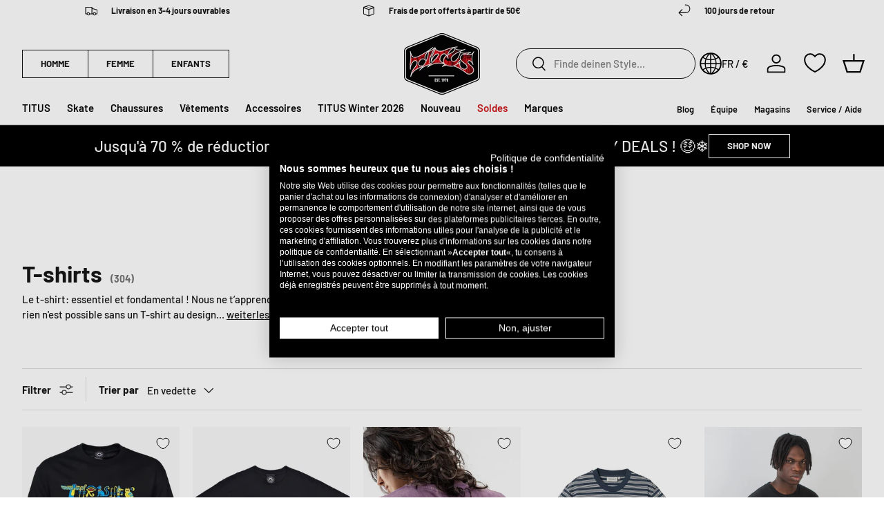

--- FILE ---
content_type: text/css
request_url: https://www.titus-shop.com/cdn/shop/t/5/assets/collection-excerpt.css?v=108455987869820518481703067163
body_size: -524
content:
.collection-excerpt-section .metafield-rich_text_field {
  display:inline-block;
}
.collection-excerpt-section .readmorebutton,
.collection-excerpt-section a {
    text-decoration: underline;
}
.collection-banner {
    /* padding-top:180px; */
    position:relative;
    /* top:-180px; */
    pointer-events: none;
}
.collection-banner * {
  pointer-events: auto;
}
.collection-excerpt-section div.description {
  max-width: var(--reading-width, 48em);
  margin-top: .3em;
}

--- FILE ---
content_type: text/css
request_url: https://www.titus-shop.com/cdn/shop/t/5/assets/collection-filters.css?v=173276445709327895891708127028
body_size: -269
content:
.collection-filters-section ul{display:flex;gap:.5em;flex-wrap:wrap}@media (min-width: 600px){.collection-filters-section.collection-filters--carousel-desktop ul,.collection-filters-section.collection-filters--carousel-both ul{overflow-x:auto;overflow-y:hidden;flex-wrap:nowrap;scrollbar-width:thin;scrollbar-color:black white}}@media (max-width: 599.98px){.collection-filters-section.collection-filters--carousel-mobile ul,.collection-filters-section.collection-filters--carousel-both ul{overflow-x:auto;overflow-y:hidden;flex-wrap:nowrap;background:linear-gradient(to right,#fff 30%,#0000) left center,linear-gradient(to left,#fff 30%,#0000) right center,radial-gradient(farthest-side at 0 50%,#00000080,#0000) left center,radial-gradient(farthest-side at 100% 50%,#00000080,#0000) right center;background-repeat:no-repeat;background-size:40px 100%,40px 100%,14px 100%,14px 100%;background-attachment:local,local,scroll,scroll}.collection-filters-section.collection-filters--carousel-mobile li a,.collection-filters-section.collection-filters--carousel-both li a{border-radius:2em;padding:.6em 1em}}.collection-filters-section li{flex:0 0 auto;position:relative}.collection-filters-section li a{border:1px solid black;border-radius:2em;display:inline-block;padding:.2em .8em}.collection-filters-section.collection-filters--logo-left li.has-logo a{padding-left:calc(28px + .8em)}.collection-filters-section.collection-filters--logo-right li.has-logo a{padding-right:calc(28px + .8em)}.collection-filters-section li a:hover{background-color:rgba(var(--text-color)/.1)}.collection-filters-section ul:after{content:"";display:block;clear:both}.collection-filters-section li.has-logo a:before{content:"";position:absolute;top:1px;border-radius:1em;height:calc(100% - 2px);aspect-ratio:1/1;background-color:rgba(var(--bg-color));background-image:var(--logo-src);background-repeat:no-repeat;background-size:contain;background-position:center}.collection-filters-section.collection-filters--source-meta li.has-logo a:before{background-size:80%}.collection-filters-section.collection-filters--logo-left li.has-logo a:before{left:1px}.collection-filters-section.collection-filters--logo-right li.has-logo a:before{right:1px}.collection-filters-section.collection-filters--logo-grayscale li.has-logo a:before{filter:grayscale(100%)}
/*# sourceMappingURL=/cdn/shop/t/5/assets/collection-filters.css.map?v=173276445709327895891708127028 */


--- FILE ---
content_type: text/css
request_url: https://www.titus-shop.com/cdn/shop/t/5/assets/collection-banner.css?v=59604167468469586111700040968
body_size: -456
content:
.collection-banner__content{overflow:auto}.collection-banner__content.color-scheme{padding:var(--gutter-sm, 20px)}.collection-banner__content.color-scheme h1{padding-top:calc(4 * var(--space-unit))}.collection-banner__media{order:2}.collection-banner__heading{margin-inline-end:5px}.collection-banner__count{color:rgba(var(--heading-color)/.6);font-size:1.4rem;line-height:1.4rem;white-space:nowrap}@media (min-width: 600px){.collection-banner__content--with-media{padding-inline-end:calc(8 * var(--space-unit))}.collection-banner__content.color-scheme{padding:calc(10 * var(--space-unit))}.collection-banner__content.color-scheme h1{padding-top:calc(2 * var(--space-unit))}}@media (min-width: 769px){.collection-banner__content{width:50%;min-width:400px}.collection-banner__content.color-scheme{padding:calc(12 * var(--space-unit))}.collection-banner__content-wide{width:66%}}@media (min-width: 1024px){.collection-banner__content--with-media.text-start,.collection-banner__content--with-media.panel.text-start{padding-inline-end:112px}}.collection-banner h1,.collection-banner h2,.collection-banner h3,.collection-banner h4{font-size:120%!important}
/*# sourceMappingURL=/cdn/shop/t/5/assets/collection-banner.css.map?v=59604167468469586111700040968 */


--- FILE ---
content_type: text/css
request_url: https://consent.cookiefirst.com/sites/titus-shop.com-4dd5777d-bab9-4a09-8943-da36444c3dc1/styles.css?v=a36f4586-9882-4a70-9ca1-6d7de715d7e4
body_size: 60
content:
.cookiefirst-root {--banner-font-family: DIN Next, sans-serif, sans-serif !important;--banner-width: 100% !important;--banner-bg-color: rgba(0, 0, 0, 1) !important;--banner-shadow: 0.2 !important;--banner-text-color: rgba(255, 255, 255, 1) !important;--banner-outline-color: rgba(0, 0, 0, 1) !important;--banner-accent-color: rgba(255, 255, 255, 1) !important;--banner-text-on-accent-bg: rgba(0,0,0,1) !important;--banner-border-radius:0 !important;--banner-backdrop-color: rgba(0,0,0,0.1) !important;--banner-widget-border-radius: 0 !important;--banner-btn-primary-text:rgba(0, 0, 0, 1) !important;--banner-btn-primary-bg:rgba(255, 255, 255, 1) !important;--banner-btn-primary-border-color:rgba(255, 255, 255, 1) !important;--banner-btn-primary-border-radius: 0 !important;--banner-btn-primary-hover-text:rgba(0, 0, 0, 1) !important;--banner-btn-primary-hover-bg:rgba(255, 255, 255, 1) !important;--banner-btn-primary-hover-border-color:rgba(255, 255, 255, 1) !important;--banner-btn-primary-hover-border-radius: 0 !important;--banner-btn-secondary-text:rgba(255, 255, 255, 1) !important;--banner-btn-secondary-bg:rgba(0, 0, 0, 1) !important;--banner-btn-secondary-border-color:rgba(255, 255, 255, 1) !important;--banner-btn-secondary-border-radius: 0 !important;--banner-btn-secondary-hover-text:rgba(255, 255, 255, 1) !important;--banner-btn-secondary-hover-bg:rgba(0, 0, 0, 1) !important;--banner-btn-secondary-hover-border-color:rgba(255, 255, 255, 1) !important;--banner-btn-secondary-hover-border-radius: 0 !important;--banner-btn-floating-bg:rgba(0,71,178,1) !important;--banner-btn-floating-border:rgba(0,71,178,1) !important;--banner-btn-floating-icon:rgba(255,255,255,1) !important;--banner-btn-floating-hover-bg:rgba(255,255,255,1) !important;--banner-btn-floating-hover-border:rgba(0,71,178,1) !important;--banner-btn-floating-hover-icon:rgba(0,71,178,1) !important;}

--- FILE ---
content_type: text/javascript
request_url: https://www.titus-shop.com/cdn/shop/t/5/assets/exonerate-me.js?v=27776396628158674481747681176
body_size: 792
content:
(function(){const jdgmElements=document.querySelectorAll(".jdgm-widget:not(.jdgm-all-reviews-text), .jdgm-all-reviews-page, .jdgm-carousel-wrapper, #judgeme_product_reviews");if(jdgmElements.length>0){const observer=new IntersectionObserver(entries=>{entries.forEach(entry=>{if(entry.isIntersecting){observer.disconnect();const jdgmScript=document.getElementsByClassName("jdgm-script");jdgmScript.length>0&&(Function(jdgmScript[0].textContent)(),window.TitusObjectObserver.observeCustom(()=>document.querySelector("section.jdgm-carousel--done,.jdgm--done-setup-widget,jdgm--done-setup")).catch(()=>{}).finally(()=>{jdgmElements.forEach(jdgmElement=>{window.removeLoader(jdgmElement)})}))}})},{rootMargin:window.screen&&window.screen.availWidth>600?"250px":"500px"});jdgmElements.forEach(jdgmElement=>{if(jdgmElement.classList.contains("jdgm-preview-badge")||(observer.observe(jdgmElement),window.generateLoader(jdgmElement)),jdgmElement.classList.contains("jdgm-preview-badge")){if(!jdgmElement.querySelector(".jdgm-prev-badge"))return;const count=jdgmElement.querySelector(".jdgm-prev-badge").dataset.numberOfReviews,countEl=jdgmElement.querySelector(".jdgm-prev-badge__text");if(jdgmSettings.badge_hide_text||!countEl)return;if(count){let text=jdgmSettings.badge_n_reviews_text;const split=text.split("{{ n }} ");split.forEach((item,index)=>{count==1?split[index]=item.split("/")[0]:split[index]=item.split("/")[1]}),text=split.join("{{ n }} ").replace("{{ n }}",count),countEl.textContent=text}else countEl.textContent=jdgmSettings.badge_no_review_text;countEl.style.visibility="visible"}const addProductImages=()=>{const elements=jdgmElement.querySelectorAll(".jdgm-rev[data-product-url]");elements.length>0&&elements.forEach(element=>{const productUrl=element.dataset.productUrl,titleHandle=element.dataset.productTitle.split(" ").join("-").toLowerCase(),colorHandle=productUrl.split(titleHandle)[1];let variantPickerLink=document.querySelector('a.opt-label--image[href*="'+colorHandle+'"]');variantPickerLink||(variantPickerLink=document.querySelector("a.opt-label--image"));const img=variantPickerLink.querySelector("img");if(img){const imgSrc=img.getAttribute("src"),imgAlt=img.getAttribute("alt"),imgElement=document.createElement("img");imgElement.setAttribute("src",imgSrc),imgElement.setAttribute("alt",imgAlt),imgElement.classList.add("jdgm-product-image");const innerHTML=element.innerHTML,newHtml='<div style="margin-right: 12px; width: 87px; flex: none;">'+imgElement.outerHTML+'</div><div class="flex-auto">'+innerHTML+"</div>";element.innerHTML=newHtml,element.classList.add("flex","items-center")}})};if(jdgmElement.id==="judgeme_product_reviews"){addProductImages();const targetNode=jdgmElement.querySelector(".jdgm-rev-widg__body"),config={attributes:!1,childList:!0,subtree:!1};new MutationObserver((mutationsList,observer3)=>{for(const mutation of mutationsList)addProductImages()}).observe(targetNode,config)}})}const reviewContainerSelector=".template-product #judgeme_product_reviews",reviewStarsSelector=".product-info__block .jdgm-preview-badge",mainMenuSelector=".template-product .main-menu__disclosure",reviewStars=document.querySelector(reviewStarsSelector),reviewContainer=document.querySelector(reviewContainerSelector),mainMenu=document.querySelector(mainMenuSelector);if(reviewStars&&reviewContainer&&mainMenu){const parentElement=reviewStars.parentElement;reviewContainer.querySelector(".jdgm-rev-widg > .jdgm-temp-hiding-style").remove(),reviewStars.style.pointerEvents="none",parentElement.style.cursor="pointer";const listener=()=>{let headerHeight=parseInt(getComputedStyle(document.querySelector("store-header")).getPropertyValue("--menu-height")||"0"),bodyHeight=document.body.clientHeight,windowHeight=window.innerHeight;windowHeight<headerHeight&&(headerHeight=parseInt(getComputedStyle(document.documentElement).getPropertyValue("--header-height")||"0"));let calculatedScrollToPosition=reviewContainer.getBoundingClientRect().top-headerHeight;calculatedScrollToPosition+windowHeight>bodyHeight&&document.body.style.setProperty("--jdgm-height-fix",`${calculatedScrollToPosition+windowHeight-bodyHeight}px`),window.scrollBy({top:calculatedScrollToPosition,behavior:"smooth"})};parentElement.addEventListener("click",async()=>{const mainContentEl=document.querySelector("#main-content"),childrenArr=Array.from(mainContentEl.children),recIndex=childrenArr.indexOf(document.querySelector("section:has(product-recommendations)")),lastIndex=childrenArr.indexOf(document.querySelector("section:has(recently-viewed)")),jdgmIndex=childrenArr.indexOf(document.querySelector("section:has(#judgeme_product_reviews)"));jdgmIndex>recIndex&&recIndex!==-1&&(prodRecEl=document.querySelector("product-recommendations"),prodRecEl.unobserve()),jdgmIndex>lastIndex&&lastIndex!==-1&&(recViewEl=document.querySelector("recently-viewed"),recViewEl.unobserve()),listener(),document.querySelector("section.jdgm-carousel--done,.jdgm--done-setup-widget,jdgm--done-setup")||window.TitusObjectObserver.observeCustom(()=>document.querySelector("section.jdgm-carousel--done,.jdgm--done-setup-widget,jdgm--done-setup")).catch(()=>{}).finally(()=>{prodRecEl.init(),recViewEl.init()})})}})();
//# sourceMappingURL=/cdn/shop/t/5/assets/exonerate-me.js.map?v=27776396628158674481747681176


--- FILE ---
content_type: text/javascript
request_url: https://www.titus-shop.com/cdn/shop/t/5/assets/blur-messages.js?v=151915295306445793601707132161
body_size: -615
content:
(()=>{const origTitle=document.title,delay=theme.settings.blurMessageDelay*1e3,origDelay=theme.settings.blurMessageOrigDelay*1e3;let messageCounter=0,timer;const nextBlurMessage=()=>{const message=messageCounter==1?theme.settings.blurMessage1:messageCounter==2?theme.settings.blurMessage2:origTitle;message&&(document.title=message),messageCounter=messageCounter==1&&theme.settings.blurMessage2?2:messageCounter!=0?0:1,timer=setTimeout(()=>{nextBlurMessage()},messageCounter==1?origDelay:delay)};window.addEventListener("blur",()=>{timer=setTimeout(()=>{nextBlurMessage()},delay)}),window.addEventListener("focus",()=>{clearTimeout(timer),document.title=origTitle,messageCounter=0})})();
//# sourceMappingURL=/cdn/shop/t/5/assets/blur-messages.js.map?v=151915295306445793601707132161
